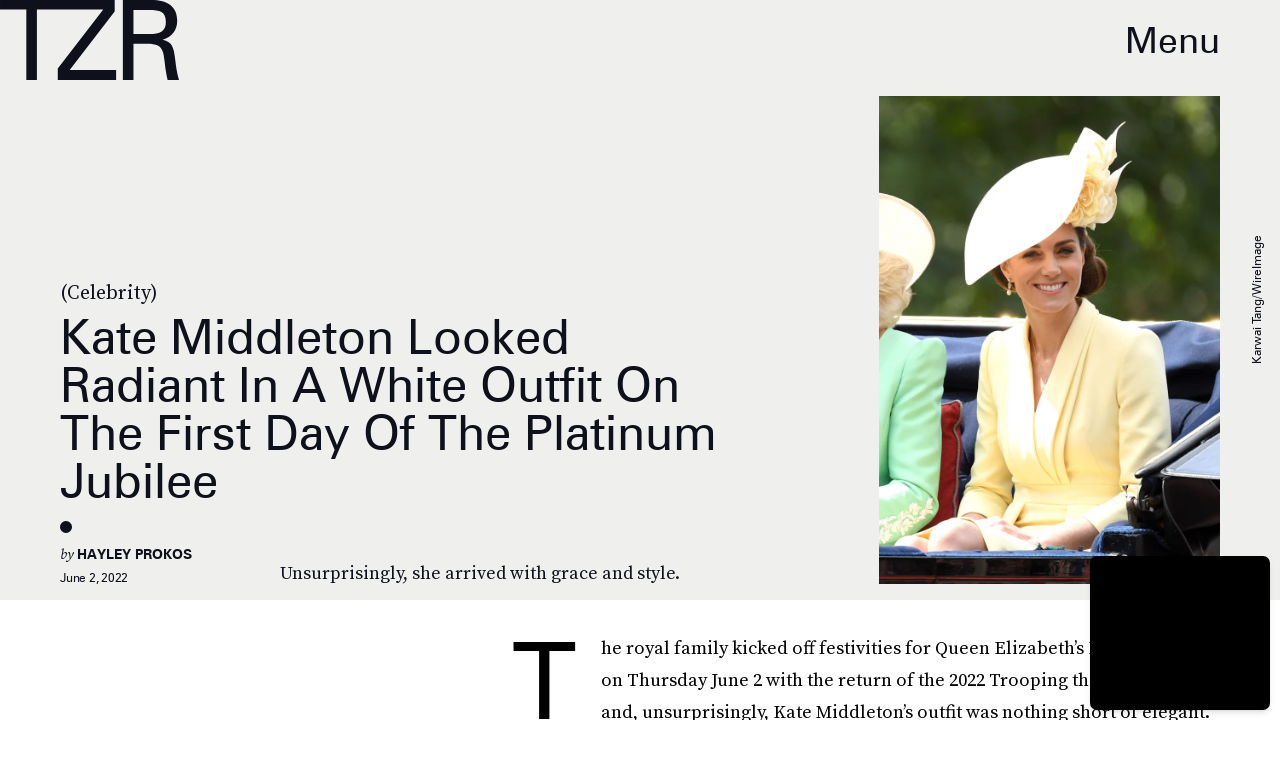

--- FILE ---
content_type: text/html; charset=utf-8
request_url: https://www.google.com/recaptcha/api2/aframe
body_size: 267
content:
<!DOCTYPE HTML><html><head><meta http-equiv="content-type" content="text/html; charset=UTF-8"></head><body><script nonce="ausdYQNwoXn4thXzNJ6BTw">/** Anti-fraud and anti-abuse applications only. See google.com/recaptcha */ try{var clients={'sodar':'https://pagead2.googlesyndication.com/pagead/sodar?'};window.addEventListener("message",function(a){try{if(a.source===window.parent){var b=JSON.parse(a.data);var c=clients[b['id']];if(c){var d=document.createElement('img');d.src=c+b['params']+'&rc='+(localStorage.getItem("rc::a")?sessionStorage.getItem("rc::b"):"");window.document.body.appendChild(d);sessionStorage.setItem("rc::e",parseInt(sessionStorage.getItem("rc::e")||0)+1);localStorage.setItem("rc::h",'1769255266414');}}}catch(b){}});window.parent.postMessage("_grecaptcha_ready", "*");}catch(b){}</script></body></html>